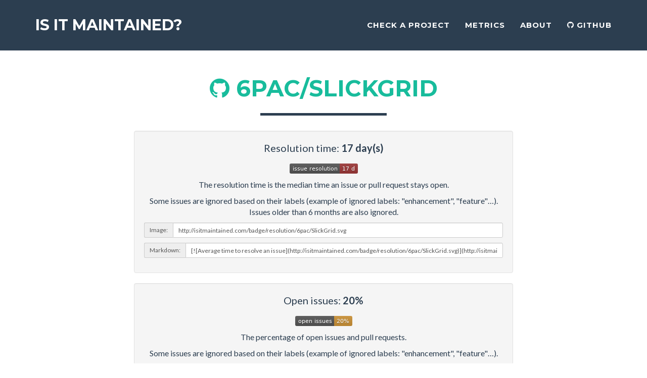

--- FILE ---
content_type: text/html; charset=UTF-8
request_url: https://isitmaintained.com/project/6pac/SlickGrid
body_size: 2233
content:
<!DOCTYPE html>
<html lang="en">

<head>
    
    <meta charset="utf-8">
    <meta http-equiv="X-UA-Compatible" content="IE=edge">
    <meta name="viewport" content="width=device-width, initial-scale=1">

    <title>Is it maintained?</title>

    <link rel="icon" href="/img/favicon.ico">

    <link href="/vendor/bootstrap/dist/css/bootstrap.min.css" rel="stylesheet">

    <link href="/css/theme.css" rel="stylesheet">

    <link href="/vendor/fontawesome/css/font-awesome.min.css" rel="stylesheet" type="text/css">
    <link href="https://fonts.googleapis.com/css?family=Montserrat:400,700" rel="stylesheet" type="text/css">
    <link href="https://fonts.googleapis.com/css?family=Lato:400,700,400italic,700italic" rel="stylesheet" type="text/css">

    <script src="/vendor/jquery/dist/jquery.min.js" type="2afb1c4d39c7b8f238153284-text/javascript"></script>

    </head>

<body id="page-top" class="index">

    <nav class="navbar navbar-default navbar-fixed-top">
        <div class="container">
            <div class="navbar-header page-scroll">
                <button type="button" class="navbar-toggle" data-toggle="collapse" data-target="#bs-example-navbar-collapse-1">
                    <span class="sr-only">Toggle navigation</span>
                    <span class="icon-bar"></span>
                    <span class="icon-bar"></span>
                    <span class="icon-bar"></span>
                </button>
                <a class="navbar-brand" href="/">Is it maintained?</a>
            </div>

            <div class="collapse navbar-collapse" id="bs-example-navbar-collapse-1">
                <ul class="nav navbar-nav navbar-right">
                    <li class="hidden">
                        <a href="/"></a>
                    </li>
                    <li class="page-scroll">
                        <a href="/#check">Check a project</a>
                    </li>
                    <li class="page-scroll">
                        <a href="/#metrics">Metrics</a>
                    </li>
                    <li class="page-scroll">
                        <a href="/#about">About</a>
                    </li>
                    <li>
                        <a href="https://github.com/mnapoli/Maintained">
                            <i class="fa fa-github"></i> GitHub
                        </a>
                    </li>
                </ul>
            </div>
        </div>
    </nav>


    
    <section>
        <div class="container">

            <div class="row">
                <div class="col-lg-12 text-center">
                    <h2>
                        <a href="https://github.com/6pac/SlickGrid" title="GitHub project">
                            <i class="fa fa-github"></i>
                            6pac/SlickGrid
                        </a>
                    </h2>
                    <hr class="star-primary">
                </div>
            </div>

            <div class="row">
                <div class="col-lg-8 col-lg-offset-2 text-center">

                    <div class="well">

                        <p>
                            Resolution time:
                            <strong class="text-primary">17 day(s)</strong>
                        </p>
                        <p>
                            <a href="/project/6pac/SlickGrid" title="Average time to resolve an issue"><img src="/badge/resolution/6pac/SlickGrid.svg" alt="Average time to resolve an issue"></a>
                        </p>
                        <p class="small">
                            The resolution time is the median time an issue or pull request stays open.
                        </p>
                        <p class="small">
                            Some issues are ignored based on their labels (example of ignored
                            labels: "enhancement", "feature"…).
                            Issues older than 6 months are also ignored.
                        </p>
                        <p class="input-group input-group-sm">
                            <span class="input-group-addon">Image:</span>
                            <input type="text" value="http://isitmaintained.com/badge/resolution/6pac/SlickGrid.svg"
                                   class="form-control select-all">
                        </p>
                        <p class="input-group input-group-sm">
                            <span class="input-group-addon">Markdown:</span>
                            <input type="text" value="[![Average time to resolve an issue](http://isitmaintained.com/badge/resolution/6pac/SlickGrid.svg)](http://isitmaintained.com/project/6pac/SlickGrid &quot;Average time to resolve an issue&quot;)"
                                   class="form-control select-all">
                        </p>

                    </div>

                    <div class="well">

                        <p>
                            Open issues:
                            <strong class="text-primary">20%</strong>
                        </p>
                        <p>
                            <a href="/project/6pac/SlickGrid" title="Percentage of issues still open"><img src="/badge/open/6pac/SlickGrid.svg" alt="Percentage of issues still open"></a>
                        </p>
                        <p class="small">
                            The percentage of open issues and pull requests.
                        </p>
                        <p class="small">
                            Some issues are ignored based on their labels (example of ignored
                            labels: "enhancement", "feature"…).
                        </p>
                        <p class="input-group input-group-sm">
                            <span class="input-group-addon">Image:</span>
                            <input type="text" value="http://isitmaintained.com/badge/open/6pac/SlickGrid.svg"
                                   class="form-control select-all">
                        </p>
                        <p class="input-group input-group-sm">
                            <span class="input-group-addon">Markdown:</span>
                            <input type="text" value="[![Percentage of issues still open](http://isitmaintained.com/badge/open/6pac/SlickGrid.svg)](http://isitmaintained.com/project/6pac/SlickGrid &quot;Percentage of issues still open&quot;)"
                                   class="form-control select-all">
                        </p>

                    </div>

                </div>
            </div>

        </div>
    </section>

    <script type="2afb1c4d39c7b8f238153284-text/javascript">
        $(function () {
            $('.select-all').on('click', function () {
                $(this).select();
            });
        });
    </script>



    <footer class="text-center">
        <div class="footer-below">
            <div class="container">
                <div class="row">
                    <div class="col-lg-12">
                        Released under the MIT license
                        -
                        <a href="http://mnapoli.fr">Matthieu Napoli</a>
                        -
                        <a href="https://github.com/mnapoli/Maintained"><i class="fa fa-github"></i>GitHub</a>
                        -
                        Supported by <a href="https://prettyci.com/" title="Continuous integration for PHP coding standards">PrettyCI</a>
                        -
                        Theme by <a href="http://startbootstrap.com/template-overviews/freelancer/">
                            Start Bootstrap
                        </a>
                    </div>
                </div>
            </div>
        </div>
    </footer>

    <!-- Scroll to Top Button (Only visible on small and extra-small screen sizes) -->
    <div class="scroll-top page-scroll visible-xs visible-sm">
        <a class="btn btn-primary" href="#page-top">
            <i class="fa fa-chevron-up"></i>
        </a>
    </div>

    <script src="/vendor/bootstrap/dist/js/bootstrap.min.js" type="2afb1c4d39c7b8f238153284-text/javascript"></script>
    <script src="/js/search.js" type="2afb1c4d39c7b8f238153284-text/javascript"></script>

    <script type="2afb1c4d39c7b8f238153284-text/javascript">
        (function(i,s,o,g,r,a,m){i['GoogleAnalyticsObject']=r;i[r]=i[r]||function(){
                    (i[r].q=i[r].q||[]).push(arguments)},i[r].l=1*new Date();a=s.createElement(o),
                m=s.getElementsByTagName(o)[0];a.async=1;a.src=g;m.parentNode.insertBefore(a,m)
        })(window,document,'script','https://www.google-analytics.com/analytics.js','ga');
        ga('create', 'UA-15584647-15', 'auto');
        ga('send', 'pageview');
    </script>

<script src="/cdn-cgi/scripts/7d0fa10a/cloudflare-static/rocket-loader.min.js" data-cf-settings="2afb1c4d39c7b8f238153284-|49" defer></script><script defer src="https://static.cloudflareinsights.com/beacon.min.js/vcd15cbe7772f49c399c6a5babf22c1241717689176015" integrity="sha512-ZpsOmlRQV6y907TI0dKBHq9Md29nnaEIPlkf84rnaERnq6zvWvPUqr2ft8M1aS28oN72PdrCzSjY4U6VaAw1EQ==" data-cf-beacon='{"version":"2024.11.0","token":"c5f3c90f907940a1bcff29d3c41d8351","r":1,"server_timing":{"name":{"cfCacheStatus":true,"cfEdge":true,"cfExtPri":true,"cfL4":true,"cfOrigin":true,"cfSpeedBrain":true},"location_startswith":null}}' crossorigin="anonymous"></script>
</body>

</html>


--- FILE ---
content_type: image/svg+xml
request_url: https://isitmaintained.com/badge/resolution/6pac/SlickGrid.svg
body_size: 17
content:
<svg xmlns="http://www.w3.org/2000/svg" width="135" height="20">
    <linearGradient id="b" x2="0" y2="100%">
    <stop offset="0" stop-color="#bbb" stop-opacity=".1"/>
    <stop offset="1" stop-opacity=".1"/>
    </linearGradient>
    <mask id="a">
    <rect width="135" height="20" rx="3" fill="#fff"/>
    </mask>
    <g mask="url(#a)">
    <rect width="99" height="20" fill="#555"/>
    <rect x="99" width="36" height="20" fill="#9C3838"/>
    <rect width="135" height="20" fill="url(#b)"/>
    </g>
    <g fill="#fff" text-anchor="middle" font-family="DejaVu Sans,Verdana,Geneva,sans-serif" font-size="11">
    <text x="50.5" y="15" fill="#010101" fill-opacity=".3">issue resolution</text>
    <text x="50.5" y="14">issue resolution</text>
    <text x="116" y="15" fill="#010101" fill-opacity=".3">17 d</text>
    <text x="116" y="14">17 d</text>
    </g>
</svg>

--- FILE ---
content_type: image/svg+xml
request_url: https://isitmaintained.com/badge/open/6pac/SlickGrid.svg
body_size: -21
content:
<svg xmlns="http://www.w3.org/2000/svg" width="113" height="20">
    <linearGradient id="b" x2="0" y2="100%">
    <stop offset="0" stop-color="#bbb" stop-opacity=".1"/>
    <stop offset="1" stop-opacity=".1"/>
    </linearGradient>
    <mask id="a">
    <rect width="113" height="20" rx="3" fill="#fff"/>
    </mask>
    <g mask="url(#a)">
    <rect width="77" height="20" fill="#555"/>
    <rect x="77" width="36" height="20" fill="#CC9237"/>
    <rect width="113" height="20" fill="url(#b)"/>
    </g>
    <g fill="#fff" text-anchor="middle" font-family="DejaVu Sans,Verdana,Geneva,sans-serif" font-size="11">
    <text x="39.5" y="15" fill="#010101" fill-opacity=".3">open issues</text>
    <text x="39.5" y="14">open issues</text>
    <text x="94" y="15" fill="#010101" fill-opacity=".3">20%</text>
    <text x="94" y="14">20%</text>
    </g>
</svg>

--- FILE ---
content_type: text/plain
request_url: https://www.google-analytics.com/j/collect?v=1&_v=j102&a=166632623&t=pageview&_s=1&dl=https%3A%2F%2Fisitmaintained.com%2Fproject%2F6pac%2FSlickGrid&ul=en-us%40posix&dt=Is%20it%20maintained%3F&sr=1280x720&vp=1280x720&_u=IEBAAEABAAAAACAAI~&jid=1248789758&gjid=179179154&cid=1789990118.1768635778&tid=UA-15584647-15&_gid=882466328.1768635778&_r=1&_slc=1&z=1359564980
body_size: -452
content:
2,cG-L86ZTSHNTK

--- FILE ---
content_type: application/x-javascript
request_url: https://isitmaintained.com/js/search.js
body_size: 12
content:
jQuery(function ($) {
    $('#search').submit(function (e) {
        e.preventDefault();

        $(this).find('.alert-warning').hide();
        var resultDiv = $(this).find('.result');
        resultDiv.empty()
            .hide();

        var repository = $(this).find('#search-input').val();

        if (repository.indexOf('https://github.com/') !== -1) {
            repository = repository.slice('https://github.com/'.length);
            console.log(repository);
        }

        if (repository.length === 0 || repository.indexOf('/') === -1) {
            $(this).find('.alert-warning').show();
            return;
        }

        var loadingDiv = $('<div><i class="fa fa-spinner fa-spin"></i> computing, please wait</div>');

        resultDiv.append('<h4>' + repository + '</h4>')
            .append(loadingDiv)
            .show();

        $.get('/check/' + repository, function (html) {
            loadingDiv.html(html);
        });
    });
});
